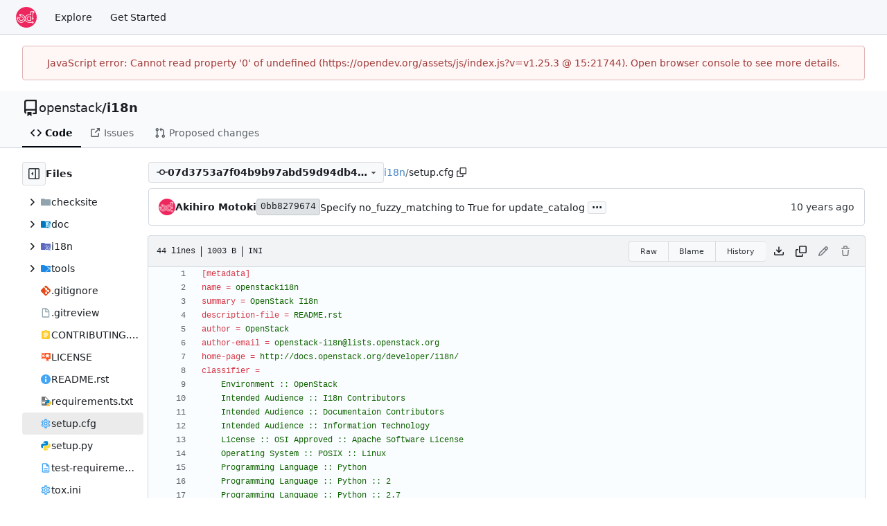

--- FILE ---
content_type: text/html; charset=utf-8
request_url: https://opendev.org/openstack/i18n/src/commit/07d3753a7f04b9b97abd59d94db4e184adf513bc/setup.cfg
body_size: 8747
content:
<!DOCTYPE html>
<html lang="en-US" data-theme="gitea-auto">
<head>
	<meta name="viewport" content="width=device-width, initial-scale=1">
	<title>i18n/setup.cfg at 07d3753a7f04b9b97abd59d94db4e184adf513bc - i18n - OpenDev: Free Software Needs Free Tools</title>
	<link rel="manifest" href="[data-uri]">
	<meta name="author" content="openstack">
	<meta name="description" content="i18n - Utilities, assets and configurations used by I18n team">
	<meta name="keywords" content="go,git,self-hosted,gitea">
	<meta name="referrer" content="no-referrer">


	<link rel="alternate" type="application/atom+xml" title="" href="/openstack/i18n.atom">
	<link rel="alternate" type="application/rss+xml" title="" href="/openstack/i18n.rss">

	<link rel="icon" href="/assets/img/favicon.svg" type="image/svg+xml">
	<link rel="alternate icon" href="/assets/img/favicon.png" type="image/png">
	
	
		<meta property="og:title" content="i18n/setup.cfg at 07d3753a7f04b9b97abd59d94db4e184adf513bc">
		<meta property="og:url" content="https://opendev.org//openstack/i18n/src/commit/07d3753a7f04b9b97abd59d94db4e184adf513bc/setup.cfg">
		
	
	<meta property="og:type" content="object">
	
		<meta property="og:image" content="https://opendev.org/avatars/openstack">
	

<meta property="og:site_name" content="OpenDev: Free Software Needs Free Tools">

	<link rel="stylesheet" href="/assets/css/index.css?v=v1.25.3">
<link rel="stylesheet" href="/assets/css/theme-gitea-auto.css?v=v1.25.3">

	
<script>
	
	window.addEventListener('error', function(e) {window._globalHandlerErrors=window._globalHandlerErrors||[]; window._globalHandlerErrors.push(e);});
	window.addEventListener('unhandledrejection', function(e) {window._globalHandlerErrors=window._globalHandlerErrors||[]; window._globalHandlerErrors.push(e);});
	window.config = {
		appUrl: 'https:\/\/opendev.org\/',
		appSubUrl: '',
		assetVersionEncoded: encodeURIComponent('v1.25.3'), 
		assetUrlPrefix: '\/assets',
		runModeIsProd:  true ,
		customEmojis: {"codeberg":":codeberg:","git":":git:","gitea":":gitea:","github":":github:","gitlab":":gitlab:","gogs":":gogs:"},
		csrfToken: 'xq1plB004QxfBg-TAcFXefC-Abo6MTc2ODkyOTAxMDQ2ODMwODEwMQ',
		pageData: {},
		notificationSettings: {"EventSourceUpdateTime":10000,"MaxTimeout":60000,"MinTimeout":10000,"TimeoutStep":10000}, 
		enableTimeTracking:  false ,
		
		mermaidMaxSourceCharacters:  50000 ,
		
		i18n: {
			copy_success: "Copied!",
			copy_error: "Copy failed",
			error_occurred: "An error occurred",
			remove_label_str: "Remove item \"%s\"",
			modal_confirm: "Confirm",
			modal_cancel: "Cancel",
			more_items: "More items",
		},
	};
	
	window.config.pageData = window.config.pageData || {};
</script>
<script src="/assets/js/index.js?v=v1.25.3" onerror="alert('Failed to load asset files from ' + this.src + '. Please make sure the asset files can be accessed.')"></script>

	<meta name="theme-color" content="#ee265e"/>

</head>
<body hx-headers='{"x-csrf-token": "xq1plB004QxfBg-TAcFXefC-Abo6MTc2ODkyOTAxMDQ2ODMwODEwMQ"}' hx-swap="outerHTML" hx-ext="morph" hx-push-url="false">
	

	<div class="full height">
		<noscript>This website requires JavaScript.</noscript>

		

		
			<nav id="navbar" aria-label="Navigation Bar">
	<div class="navbar-left">
		
		<a class="item" id="navbar-logo" href="/" aria-label="Home">
			<img width="30" height="30" src="/assets/img/logo.svg" alt="Logo" aria-hidden="true">
		</a>

		
		<div class="ui secondary menu navbar-mobile-right only-mobile">
			

			<button class="item ui icon mini button tw-m-0" id="navbar-expand-toggle" aria-label="Navigation Menu"><svg viewBox="0 0 16 16" class="svg octicon-three-bars" aria-hidden="true" width="16" height="16"><path d="M1 2.75A.75.75 0 0 1 1.75 2h12.5a.75.75 0 0 1 0 1.5H1.75A.75.75 0 0 1 1 2.75m0 5A.75.75 0 0 1 1.75 7h12.5a.75.75 0 0 1 0 1.5H1.75A.75.75 0 0 1 1 7.75M1.75 12h12.5a.75.75 0 0 1 0 1.5H1.75a.75.75 0 0 1 0-1.5"/></svg></button>
		</div>

		
		
			<a class="item" href="/explore/repos">Explore</a>
		

		

		
			<a class="item" target="_blank" rel="noopener noreferrer" href="https://docs.opendev.org/opendev/infra-manual/latest/gettingstarted.html">Get Started</a>
		
	</div>

	
	<div class="navbar-right">
		
			
		
	</div>

	
	
</nav>

		



<div role="main" aria-label="i18n/setup.cfg at 07d3753a7f04b9b97abd59d94db4e184adf513bc" class="page-content repository file list ">
	<div class="secondary-nav">

	<div class="ui container">
		<div class="repo-header">
			<div class="flex-item tw-items-center">
				<div class="flex-item-leading">
					

	<svg viewBox="0 0 16 16" class="svg octicon-repo" aria-hidden="true" width="24" height="24"><path d="M2 2.5A2.5 2.5 0 0 1 4.5 0h8.75a.75.75 0 0 1 .75.75v12.5a.75.75 0 0 1-.75.75h-2.5a.75.75 0 0 1 0-1.5h1.75v-2h-8a1 1 0 0 0-.714 1.7.75.75 0 1 1-1.072 1.05A2.5 2.5 0 0 1 2 11.5Zm10.5-1h-8a1 1 0 0 0-1 1v6.708A2.5 2.5 0 0 1 4.5 9h8ZM5 12.25a.25.25 0 0 1 .25-.25h3.5a.25.25 0 0 1 .25.25v3.25a.25.25 0 0 1-.4.2l-1.45-1.087a.25.25 0 0 0-.3 0L5.4 15.7a.25.25 0 0 1-.4-.2Z"/></svg>


				</div>
				<div class="flex-item-main">
					<div class="flex-item-title tw-text-18">
						<a class="muted tw-font-normal" href="/openstack">openstack</a>/<a class="muted" href="/openstack/i18n">i18n</a>
					</div>
				</div>
				<div class="flex-item-trailing">
					
					
						
					
					
					
					
				</div>
			</div>
			
		</div>
		
		
		
	</div>

	<div class="ui container">
		<overflow-menu class="ui secondary pointing menu">
			
				<div class="overflow-menu-items">
					
					<a class="active item" href="/openstack/i18n/src/commit/07d3753a7f04b9b97abd59d94db4e184adf513bc">
						<svg viewBox="0 0 16 16" class="svg octicon-code" aria-hidden="true" width="16" height="16"><path d="m11.28 3.22 4.25 4.25a.75.75 0 0 1 0 1.06l-4.25 4.25a.749.749 0 0 1-1.275-.326.75.75 0 0 1 .215-.734L13.94 8l-3.72-3.72a.749.749 0 0 1 .326-1.275.75.75 0 0 1 .734.215m-6.56 0a.75.75 0 0 1 1.042.018.75.75 0 0 1 .018 1.042L2.06 8l3.72 3.72a.749.749 0 0 1-.326 1.275.75.75 0 0 1-.734-.215L.47 8.53a.75.75 0 0 1 0-1.06Z"/></svg> Code
					</a>
					

					

					
						<a class="item" href="https://bugs.launchpad.net/openstack-i18n" target="_blank" rel="noopener noreferrer">
							<svg viewBox="0 0 16 16" class="svg octicon-link-external" aria-hidden="true" width="16" height="16"><path d="M3.75 2h3.5a.75.75 0 0 1 0 1.5h-3.5a.25.25 0 0 0-.25.25v8.5c0 .138.112.25.25.25h8.5a.25.25 0 0 0 .25-.25v-3.5a.75.75 0 0 1 1.5 0v3.5A1.75 1.75 0 0 1 12.25 14h-8.5A1.75 1.75 0 0 1 2 12.25v-8.5C2 2.784 2.784 2 3.75 2m6.854-1h4.146a.25.25 0 0 1 .25.25v4.146a.25.25 0 0 1-.427.177L13.03 4.03 9.28 7.78a.75.75 0 0 1-1.042-.018.75.75 0 0 1-.018-1.042l3.75-3.75-1.543-1.543A.25.25 0 0 1 10.604 1"/></svg> Issues
						</a>
					

					

					

					
					<a href="https://review.opendev.org/#/q/status:open+project:openstack/i18n" class="item">
						<svg viewBox="0 0 16 16" class="svg octicon-git-pull-request" aria-hidden="true" width="16" height="16"><path d="M1.5 3.25a2.25 2.25 0 1 1 3 2.122v5.256a2.251 2.251 0 1 1-1.5 0V5.372A2.25 2.25 0 0 1 1.5 3.25m5.677-.177L9.573.677A.25.25 0 0 1 10 .854V2.5h1A2.5 2.5 0 0 1 13.5 5v5.628a2.251 2.251 0 1 1-1.5 0V5a1 1 0 0 0-1-1h-1v1.646a.25.25 0 0 1-.427.177L7.177 3.427a.25.25 0 0 1 0-.354M3.75 2.5a.75.75 0 1 0 0 1.5.75.75 0 0 0 0-1.5m0 9.5a.75.75 0 1 0 0 1.5.75.75 0 0 0 0-1.5m8.25.75a.75.75 0 1 0 1.5 0 .75.75 0 0 0-1.5 0"/></svg> Proposed changes
					</a>

					

					
					

					

					

					

					

					

					
				</div>
			
		</overflow-menu>
	</div>
	<div class="ui tabs divider"></div>
</div>

	<div class="ui container fluid padded">
		

		

		




		<div class="repo-view-container">
			<div class="tw-flex tw-flex-col repo-view-file-tree-container not-mobile " >
				<div class="flex-text-block repo-button-row">
	<button class="ui compact basic icon button"
		data-global-click="onRepoViewFileTreeToggle" data-toggle-action="hide"
		data-tooltip-content="Hide file tree">
		<svg viewBox="0 0 16 16" class="svg octicon-sidebar-expand" aria-hidden="true" width="16" height="16"><path d="m4.177 7.823 2.396-2.396A.25.25 0 0 1 7 5.604v4.792a.25.25 0 0 1-.427.177L4.177 8.177a.25.25 0 0 1 0-.354"/><path d="M0 1.75C0 .784.784 0 1.75 0h12.5C15.216 0 16 .784 16 1.75v12.5A1.75 1.75 0 0 1 14.25 16H1.75A1.75 1.75 0 0 1 0 14.25Zm1.75-.25a.25.25 0 0 0-.25.25v12.5c0 .138.112.25.25.25H9.5v-13Zm12.5 13a.25.25 0 0 0 .25-.25V1.75a.25.25 0 0 0-.25-.25H11v13Z"/></svg>
	</button>
	<b>Files</b>
</div>


<div id="view-file-tree" class="tw-overflow-auto tw-h-full is-loading"
	data-repo-link="/openstack/i18n"
	data-tree-path="setup.cfg"
	data-current-ref-name-sub-url="commit/07d3753a7f04b9b97abd59d94db4e184adf513bc"
></div>

			</div>
			<div class="repo-view-content">
				

<div class="repo-view-content-data tw-hidden" data-document-title="i18n/setup.cfg at 07d3753a7f04b9b97abd59d94db4e184adf513bc" data-document-title-common="i18n - OpenDev: Free Software Needs Free Tools"></div>


<div class="repo-button-row">
	<div class="repo-button-row-left">
	
		<button class="repo-view-file-tree-toggle-show ui compact basic button icon not-mobile tw-hidden"
			data-global-click="onRepoViewFileTreeToggle" data-toggle-action="show"
			data-tooltip-content="Show file tree">
			<svg viewBox="0 0 16 16" class="svg octicon-sidebar-collapse" aria-hidden="true" width="16" height="16"><path d="M6.823 7.823a.25.25 0 0 1 0 .354l-2.396 2.396A.25.25 0 0 1 4 10.396V5.604a.25.25 0 0 1 .427-.177Z"/><path d="M1.75 0h12.5C15.216 0 16 .784 16 1.75v12.5A1.75 1.75 0 0 1 14.25 16H1.75A1.75 1.75 0 0 1 0 14.25V1.75C0 .784.784 0 1.75 0M1.5 1.75v12.5c0 .138.112.25.25.25H9.5v-13H1.75a.25.25 0 0 0-.25.25M11 14.5h3.25a.25.25 0 0 0 .25-.25V1.75a.25.25 0 0 0-.25-.25H11Z"/></svg>
		</button>
	

	
<div class=""
	data-global-init="initRepoBranchTagSelector"
	data-text-release-compare="Compare"
	data-text-branches="Branches"
	data-text-tags="Tags"
	data-text-filter-branch="Filter branch"
	data-text-filter-tag="Find tag"
	data-text-default-branch-label="default"
	data-text-create-tag="Create tag %s"
	data-text-create-branch="Create branch %s"
	data-text-create-ref-from="from &#34;%s&#34;"
	data-text-no-results="No results found."
	data-text-view-all-branches="View all branches"
	data-text-view-all-tags="View all tags"

	data-current-repo-default-branch="master"
	data-current-repo-link="/openstack/i18n"
	data-current-tree-path="setup.cfg"
	data-current-ref-type="commit"
	data-current-ref-short-name="07d3753a7f04b9b97abd59d94db4e184adf513bc"

	data-ref-link-template="{RepoLink}/src/{RefType}/{RefShortName}/{TreePath}"
	data-ref-form-action-template=""
	data-dropdown-fixed-text=""
	data-show-tab-branches="true"
	data-show-tab-tags="true"
	data-allow-create-new-ref="false"
	data-show-view-all-refs-entry="true"

	data-enable-feed="true"
>
	
	<div class="ui dropdown custom branch-selector-dropdown ellipsis-text-items">
		<div class="ui compact button branch-dropdown-button">
			<span class="flex-text-block gt-ellipsis">
				
					
						<svg viewBox="0 0 16 16" class="svg octicon-git-commit" aria-hidden="true" width="16" height="16"><path d="M11.93 8.5a4.002 4.002 0 0 1-7.86 0H.75a.75.75 0 0 1 0-1.5h3.32a4.002 4.002 0 0 1 7.86 0h3.32a.75.75 0 0 1 0 1.5Zm-1.43-.75a2.5 2.5 0 1 0-5 0 2.5 2.5 0 0 0 5 0"/></svg>
					
					<strong class="tw-inline-block gt-ellipsis">07d3753a7f04b9b97abd59d94db4e184adf513bc</strong>
				
			</span>
			<svg viewBox="0 0 16 16" class="dropdown icon svg octicon-triangle-down" aria-hidden="true" width="14" height="14"><path d="m4.427 7.427 3.396 3.396a.25.25 0 0 0 .354 0l3.396-3.396A.25.25 0 0 0 11.396 7H4.604a.25.25 0 0 0-.177.427"/></svg>
		</div>
	</div>
</div>


	

	
	

	

	

	
		
		<span class="breadcrumb">
			<a class="section" href="/openstack/i18n/src/commit/07d3753a7f04b9b97abd59d94db4e184adf513bc" title="i18n">i18n</a><span class="breadcrumb-divider">/</span><span class="active section" title="setup.cfg">setup.cfg</span>
					<button class="btn interact-fg tw-mx-1" data-clipboard-text="setup.cfg" data-tooltip-content="Copy path"><svg viewBox="0 0 16 16" class="svg octicon-copy" aria-hidden="true" width="14" height="14"><path d="M0 6.75C0 5.784.784 5 1.75 5h1.5a.75.75 0 0 1 0 1.5h-1.5a.25.25 0 0 0-.25.25v7.5c0 .138.112.25.25.25h7.5a.25.25 0 0 0 .25-.25v-1.5a.75.75 0 0 1 1.5 0v1.5A1.75 1.75 0 0 1 9.25 16h-7.5A1.75 1.75 0 0 1 0 14.25Z"/><path d="M5 1.75C5 .784 5.784 0 6.75 0h7.5C15.216 0 16 .784 16 1.75v7.5A1.75 1.75 0 0 1 14.25 11h-7.5A1.75 1.75 0 0 1 5 9.25Zm1.75-.25a.25.25 0 0 0-.25.25v7.5c0 .138.112.25.25.25h7.5a.25.25 0 0 0 .25-.25v-7.5a.25.25 0 0 0-.25-.25Z"/></svg></button></span>
	
	</div>

	<div class="repo-button-row-right">
		
		
		
	</div>
</div>

	<div  class="tab-size-4 non-diff-file-content"
	data-global-init="initRepoFileView" data-raw-file-link="/openstack/i18n/raw/commit/07d3753a7f04b9b97abd59d94db4e184adf513bc/setup.cfg">

	
		<div id="repo-file-commit-box" class="ui segment list-header tw-mb-4 tw-flex tw-justify-between">
			<div class="latest-commit">

	
		
			<img loading="lazy" alt class="ui avatar tw-align-middle" src="/assets/img/avatar_default.png" title="Akihiro Motoki" width="24" height="24"/>
			<span class="author-wrapper" title="Akihiro Motoki"><strong>Akihiro Motoki</strong></span>
		
	

	<a href="/openstack/i18n/commit/0bb82796740cd5dd4985f3be26b69dcb41db4bbb" class="ui label commit-id-short " rel="nofollow">0bb8279674</a>

	


	
	<span class="grey commit-summary" title="Specify no_fuzzy_matching to True for update_catalog"><span class="message-wrapper"><a href="/openstack/i18n/commit/0bb82796740cd5dd4985f3be26b69dcb41db4bbb" class="muted">Specify no_fuzzy_matching to True for update_catalog</a></span>
		
			<button class="ui button ellipsis-button" aria-expanded="false" data-global-click="onRepoEllipsisButtonClick">...</button>
			<pre class="commit-body tw-hidden">update_catalog is used to update glossary PO files.
In glossary PO files, fuzzy matching proposes inappropriate entries
and as a result it is useless in most cases.
It looks reasonable to set no_fuzzy_matching to True in our use cases.

Change-Id: I3a77cb7ed231173fce27c666a9eed2821612d57c</pre>
		
	</span>

</div>

			
				
					<div class="text grey age flex-text-block">
						<relative-time prefix="" tense="past" datetime="2016-09-09T15:01:17+09:00" data-tooltip-content data-tooltip-interactive="true">2016-09-09 15:01:17 +09:00</relative-time>
					</div>
				
			
		</div>
	

	<h4 class="file-header ui top attached header tw-flex tw-items-center tw-justify-between tw-flex-wrap">
		<div class="file-header-left tw-flex tw-items-center tw-py-2 tw-pr-4">
			
				<div class="file-info tw-font-mono">
	
	
		<div class="file-info-entry">
			44 lines
		</div>
	
	
		<div class="file-info-entry">
			<span class="file-info-size">1003 B</span>
		</div>
	
	
	
		<div class="file-info-entry">
			INI
		</div>
	
	
	
	
	
</div>

			
		</div>
		<div class="file-header-right file-actions flex-text-block tw-flex-wrap">
			
			<div class="ui compact icon buttons file-view-toggle-buttons tw-hidden">
				
				<a href="?display=source" class="ui mini basic button file-view-toggle-source active" data-tooltip-content="View Source"><svg viewBox="0 0 16 16" class="svg octicon-code" aria-hidden="true" width="15" height="15"><path d="m11.28 3.22 4.25 4.25a.75.75 0 0 1 0 1.06l-4.25 4.25a.749.749 0 0 1-1.275-.326.75.75 0 0 1 .215-.734L13.94 8l-3.72-3.72a.749.749 0 0 1 .326-1.275.75.75 0 0 1 .734.215m-6.56 0a.75.75 0 0 1 1.042.018.75.75 0 0 1 .018 1.042L2.06 8l3.72 3.72a.749.749 0 0 1-.326 1.275.75.75 0 0 1-.734-.215L.47 8.53a.75.75 0 0 1 0-1.06Z"/></svg></a>
				
				<a href="?display=rendered" class="ui mini basic button file-view-toggle-rendered " data-tooltip-content="View Rendered"><svg viewBox="0 0 16 16" class="svg octicon-file" aria-hidden="true" width="15" height="15"><path d="M2 1.75C2 .784 2.784 0 3.75 0h6.586c.464 0 .909.184 1.237.513l2.914 2.914c.329.328.513.773.513 1.237v9.586A1.75 1.75 0 0 1 13.25 16h-9.5A1.75 1.75 0 0 1 2 14.25Zm1.75-.25a.25.25 0 0 0-.25.25v12.5c0 .138.112.25.25.25h9.5a.25.25 0 0 0 .25-.25V6h-2.75A1.75 1.75 0 0 1 9 4.25V1.5Zm6.75.062V4.25c0 .138.112.25.25.25h2.688l-.011-.013-2.914-2.914z"/></svg></a>
			</div>
			
				<div class="ui buttons tw-mr-1">
					<a class="ui mini basic button" href="/openstack/i18n/raw/commit/07d3753a7f04b9b97abd59d94db4e184adf513bc/setup.cfg">Raw</a>
					
					
						<a class="ui mini basic button" href="/openstack/i18n/blame/commit/07d3753a7f04b9b97abd59d94db4e184adf513bc/setup.cfg">Blame</a>
					
					<a class="ui mini basic button" href="/openstack/i18n/commits/commit/07d3753a7f04b9b97abd59d94db4e184adf513bc/setup.cfg">History</a>
					
				</div>
				<a download class="btn-octicon" data-tooltip-content="Download file" href="/openstack/i18n/raw/commit/07d3753a7f04b9b97abd59d94db4e184adf513bc/setup.cfg"><svg viewBox="0 0 16 16" class="svg octicon-download" aria-hidden="true" width="16" height="16"><path d="M2.75 14A1.75 1.75 0 0 1 1 12.25v-2.5a.75.75 0 0 1 1.5 0v2.5c0 .138.112.25.25.25h10.5a.25.25 0 0 0 .25-.25v-2.5a.75.75 0 0 1 1.5 0v2.5A1.75 1.75 0 0 1 13.25 14Z"/><path d="M7.25 7.689V2a.75.75 0 0 1 1.5 0v5.689l1.97-1.969a.749.749 0 1 1 1.06 1.06l-3.25 3.25a.75.75 0 0 1-1.06 0L4.22 6.78a.749.749 0 1 1 1.06-1.06z"/></svg></a>
				<a class="btn-octicon " data-global-click="onCopyContentButtonClick"
					
					data-tooltip-content="Copy content"
				><svg viewBox="0 0 16 16" class="svg octicon-copy" aria-hidden="true" width="16" height="16"><path d="M0 6.75C0 5.784.784 5 1.75 5h1.5a.75.75 0 0 1 0 1.5h-1.5a.25.25 0 0 0-.25.25v7.5c0 .138.112.25.25.25h7.5a.25.25 0 0 0 .25-.25v-1.5a.75.75 0 0 1 1.5 0v1.5A1.75 1.75 0 0 1 9.25 16h-7.5A1.75 1.75 0 0 1 0 14.25Z"/><path d="M5 1.75C5 .784 5.784 0 6.75 0h7.5C15.216 0 16 .784 16 1.75v7.5A1.75 1.75 0 0 1 14.25 11h-7.5A1.75 1.75 0 0 1 5 9.25Zm1.75-.25a.25.25 0 0 0-.25.25v7.5c0 .138.112.25.25.25h7.5a.25.25 0 0 0 .25-.25v-7.5a.25.25 0 0 0-.25-.25Z"/></svg></a>
				
				
					
						<span class="btn-octicon disabled" data-tooltip-content="You must be on a branch to make or propose changes to this file."><svg viewBox="0 0 16 16" class="svg octicon-pencil" aria-hidden="true" width="16" height="16"><path d="M11.013 1.427a1.75 1.75 0 0 1 2.474 0l1.086 1.086a1.75 1.75 0 0 1 0 2.474l-8.61 8.61c-.21.21-.47.364-.756.445l-3.251.93a.75.75 0 0 1-.927-.928l.929-3.25c.081-.286.235-.547.445-.758l8.61-8.61Zm.176 4.823L9.75 4.81l-6.286 6.287a.25.25 0 0 0-.064.108l-.558 1.953 1.953-.558a.25.25 0 0 0 .108-.064Zm1.238-3.763a.25.25 0 0 0-.354 0L10.811 3.75l1.439 1.44 1.263-1.263a.25.25 0 0 0 0-.354Z"/></svg></span>
					
					
						<span class="btn-octicon disabled" data-tooltip-content="You must be on a branch to make or propose changes to this file."><svg viewBox="0 0 16 16" class="svg octicon-trash" aria-hidden="true" width="16" height="16"><path d="M11 1.75V3h2.25a.75.75 0 0 1 0 1.5H2.75a.75.75 0 0 1 0-1.5H5V1.75C5 .784 5.784 0 6.75 0h2.5C10.216 0 11 .784 11 1.75M4.496 6.675l.66 6.6a.25.25 0 0 0 .249.225h5.19a.25.25 0 0 0 .249-.225l.66-6.6a.75.75 0 0 1 1.492.149l-.66 6.6A1.75 1.75 0 0 1 10.595 15h-5.19a1.75 1.75 0 0 1-1.741-1.575l-.66-6.6a.75.75 0 1 1 1.492-.15M6.5 1.75V3h3V1.75a.25.25 0 0 0-.25-.25h-2.5a.25.25 0 0 0-.25.25"/></svg></span>
					
				
			
			
		</div>
	</h4>

	<div class="ui bottom attached table unstackable segment">
		
			
	


		
		<div class="file-view code-view">
			
				<table>
					<tbody>
					
						
						<tr>
							<td class="lines-num"><span id="L1" data-line-number="1"></span></td>
							
							<td rel="L1" class="lines-code chroma"><code class="code-inner"><span class="k">[metadata]</span>
</code></td>
						</tr>
					
						
						<tr>
							<td class="lines-num"><span id="L2" data-line-number="2"></span></td>
							
							<td rel="L2" class="lines-code chroma"><code class="code-inner"><span class="na">name</span> <span class="o">=</span> <span class="s">openstacki18n</span>
</code></td>
						</tr>
					
						
						<tr>
							<td class="lines-num"><span id="L3" data-line-number="3"></span></td>
							
							<td rel="L3" class="lines-code chroma"><code class="code-inner"><span class="na">summary</span> <span class="o">=</span> <span class="s">OpenStack I18n</span>
</code></td>
						</tr>
					
						
						<tr>
							<td class="lines-num"><span id="L4" data-line-number="4"></span></td>
							
							<td rel="L4" class="lines-code chroma"><code class="code-inner"><span class="na">description-file</span> <span class="o">=</span> <span class="s">README.rst</span>
</code></td>
						</tr>
					
						
						<tr>
							<td class="lines-num"><span id="L5" data-line-number="5"></span></td>
							
							<td rel="L5" class="lines-code chroma"><code class="code-inner"><span class="na">author</span> <span class="o">=</span> <span class="s">OpenStack</span>
</code></td>
						</tr>
					
						
						<tr>
							<td class="lines-num"><span id="L6" data-line-number="6"></span></td>
							
							<td rel="L6" class="lines-code chroma"><code class="code-inner"><span class="na">author-email</span> <span class="o">=</span> <span class="s">openstack-i18n@lists.openstack.org</span>
</code></td>
						</tr>
					
						
						<tr>
							<td class="lines-num"><span id="L7" data-line-number="7"></span></td>
							
							<td rel="L7" class="lines-code chroma"><code class="code-inner"><span class="na">home-page</span> <span class="o">=</span> <span class="s">http://docs.openstack.org/developer/i18n/</span>
</code></td>
						</tr>
					
						
						<tr>
							<td class="lines-num"><span id="L8" data-line-number="8"></span></td>
							
							<td rel="L8" class="lines-code chroma"><code class="code-inner"><span class="na">classifier</span> <span class="o">=</span><span class="s">
</span></code></td>
						</tr>
					
						
						<tr>
							<td class="lines-num"><span id="L9" data-line-number="9"></span></td>
							
							<td rel="L9" class="lines-code chroma"><code class="code-inner"><span class="s">    Environment :: OpenStack
</span></code></td>
						</tr>
					
						
						<tr>
							<td class="lines-num"><span id="L10" data-line-number="10"></span></td>
							
							<td rel="L10" class="lines-code chroma"><code class="code-inner"><span class="s">    Intended Audience :: I18n Contributors
</span></code></td>
						</tr>
					
						
						<tr>
							<td class="lines-num"><span id="L11" data-line-number="11"></span></td>
							
							<td rel="L11" class="lines-code chroma"><code class="code-inner"><span class="s">    Intended Audience :: Documentaion Contributors
</span></code></td>
						</tr>
					
						
						<tr>
							<td class="lines-num"><span id="L12" data-line-number="12"></span></td>
							
							<td rel="L12" class="lines-code chroma"><code class="code-inner"><span class="s">    Intended Audience :: Information Technology
</span></code></td>
						</tr>
					
						
						<tr>
							<td class="lines-num"><span id="L13" data-line-number="13"></span></td>
							
							<td rel="L13" class="lines-code chroma"><code class="code-inner"><span class="s">    License :: OSI Approved :: Apache Software License
</span></code></td>
						</tr>
					
						
						<tr>
							<td class="lines-num"><span id="L14" data-line-number="14"></span></td>
							
							<td rel="L14" class="lines-code chroma"><code class="code-inner"><span class="s">    Operating System :: POSIX :: Linux
</span></code></td>
						</tr>
					
						
						<tr>
							<td class="lines-num"><span id="L15" data-line-number="15"></span></td>
							
							<td rel="L15" class="lines-code chroma"><code class="code-inner"><span class="s">    Programming Language :: Python
</span></code></td>
						</tr>
					
						
						<tr>
							<td class="lines-num"><span id="L16" data-line-number="16"></span></td>
							
							<td rel="L16" class="lines-code chroma"><code class="code-inner"><span class="s">    Programming Language :: Python :: 2
</span></code></td>
						</tr>
					
						
						<tr>
							<td class="lines-num"><span id="L17" data-line-number="17"></span></td>
							
							<td rel="L17" class="lines-code chroma"><code class="code-inner"><span class="s">    Programming Language :: Python :: 2.7
</span></code></td>
						</tr>
					
						
						<tr>
							<td class="lines-num"><span id="L18" data-line-number="18"></span></td>
							
							<td rel="L18" class="lines-code chroma"><code class="code-inner"><span class="s">    Programming Language :: Python :: 3
</span></code></td>
						</tr>
					
						
						<tr>
							<td class="lines-num"><span id="L19" data-line-number="19"></span></td>
							
							<td rel="L19" class="lines-code chroma"><code class="code-inner"><span class="s">    Programming Language :: Python :: 3.4
</span></code></td>
						</tr>
					
						
						<tr>
							<td class="lines-num"><span id="L20" data-line-number="20"></span></td>
							
							<td rel="L20" class="lines-code chroma"><code class="code-inner"><span class="s">    Topic :: I18n</span>
</code></td>
						</tr>
					
						
						<tr>
							<td class="lines-num"><span id="L21" data-line-number="21"></span></td>
							
							<td rel="L21" class="lines-code chroma"><code class="code-inner">
</code></td>
						</tr>
					
						
						<tr>
							<td class="lines-num"><span id="L22" data-line-number="22"></span></td>
							
							<td rel="L22" class="lines-code chroma"><code class="code-inner"><span class="k">[global]</span>
</code></td>
						</tr>
					
						
						<tr>
							<td class="lines-num"><span id="L23" data-line-number="23"></span></td>
							
							<td rel="L23" class="lines-code chroma"><code class="code-inner"><span class="na">setup-hooks</span> <span class="o">=</span><span class="s">
</span></code></td>
						</tr>
					
						
						<tr>
							<td class="lines-num"><span id="L24" data-line-number="24"></span></td>
							
							<td rel="L24" class="lines-code chroma"><code class="code-inner"><span class="s">    pbr.hooks.setup_hook</span>
</code></td>
						</tr>
					
						
						<tr>
							<td class="lines-num"><span id="L25" data-line-number="25"></span></td>
							
							<td rel="L25" class="lines-code chroma"><code class="code-inner">
</code></td>
						</tr>
					
						
						<tr>
							<td class="lines-num"><span id="L26" data-line-number="26"></span></td>
							
							<td rel="L26" class="lines-code chroma"><code class="code-inner"><span class="k">[files]</span>
</code></td>
						</tr>
					
						
						<tr>
							<td class="lines-num"><span id="L27" data-line-number="27"></span></td>
							
							<td rel="L27" class="lines-code chroma"><code class="code-inner">
</code></td>
						</tr>
					
						
						<tr>
							<td class="lines-num"><span id="L28" data-line-number="28"></span></td>
							
							<td rel="L28" class="lines-code chroma"><code class="code-inner"><span class="k">[build_sphinx]</span>
</code></td>
						</tr>
					
						
						<tr>
							<td class="lines-num"><span id="L29" data-line-number="29"></span></td>
							
							<td rel="L29" class="lines-code chroma"><code class="code-inner"><span class="na">all_files</span> <span class="o">=</span> <span class="s">1</span>
</code></td>
						</tr>
					
						
						<tr>
							<td class="lines-num"><span id="L30" data-line-number="30"></span></td>
							
							<td rel="L30" class="lines-code chroma"><code class="code-inner"><span class="na">build-dir</span> <span class="o">=</span> <span class="s">doc/build</span>
</code></td>
						</tr>
					
						
						<tr>
							<td class="lines-num"><span id="L31" data-line-number="31"></span></td>
							
							<td rel="L31" class="lines-code chroma"><code class="code-inner"><span class="na">source-dir</span> <span class="o">=</span> <span class="s">doc/source</span>
</code></td>
						</tr>
					
						
						<tr>
							<td class="lines-num"><span id="L32" data-line-number="32"></span></td>
							
							<td rel="L32" class="lines-code chroma"><code class="code-inner">
</code></td>
						</tr>
					
						
						<tr>
							<td class="lines-num"><span id="L33" data-line-number="33"></span></td>
							
							<td rel="L33" class="lines-code chroma"><code class="code-inner"><span class="k">[wheel]</span>
</code></td>
						</tr>
					
						
						<tr>
							<td class="lines-num"><span id="L34" data-line-number="34"></span></td>
							
							<td rel="L34" class="lines-code chroma"><code class="code-inner"><span class="na">universal</span> <span class="o">=</span> <span class="s">1</span>
</code></td>
						</tr>
					
						
						<tr>
							<td class="lines-num"><span id="L35" data-line-number="35"></span></td>
							
							<td rel="L35" class="lines-code chroma"><code class="code-inner">
</code></td>
						</tr>
					
						
						<tr>
							<td class="lines-num"><span id="L36" data-line-number="36"></span></td>
							
							<td rel="L36" class="lines-code chroma"><code class="code-inner"><span class="k">[pbr]</span>
</code></td>
						</tr>
					
						
						<tr>
							<td class="lines-num"><span id="L37" data-line-number="37"></span></td>
							
							<td rel="L37" class="lines-code chroma"><code class="code-inner"><span class="na">warnerrors</span> <span class="o">=</span> <span class="s">True</span>
</code></td>
						</tr>
					
						
						<tr>
							<td class="lines-num"><span id="L38" data-line-number="38"></span></td>
							
							<td rel="L38" class="lines-code chroma"><code class="code-inner">
</code></td>
						</tr>
					
						
						<tr>
							<td class="lines-num"><span id="L39" data-line-number="39"></span></td>
							
							<td rel="L39" class="lines-code chroma"><code class="code-inner"><span class="k">[update_catalog]</span>
</code></td>
						</tr>
					
						
						<tr>
							<td class="lines-num"><span id="L40" data-line-number="40"></span></td>
							
							<td rel="L40" class="lines-code chroma"><code class="code-inner"><span class="na">domain</span> <span class="o">=</span> <span class="s">i18n</span>
</code></td>
						</tr>
					
						
						<tr>
							<td class="lines-num"><span id="L41" data-line-number="41"></span></td>
							
							<td rel="L41" class="lines-code chroma"><code class="code-inner"><span class="na">output_dir</span> <span class="o">=</span> <span class="s">i18n/locale</span>
</code></td>
						</tr>
					
						
						<tr>
							<td class="lines-num"><span id="L42" data-line-number="42"></span></td>
							
							<td rel="L42" class="lines-code chroma"><code class="code-inner"><span class="na">input_file</span> <span class="o">=</span> <span class="s">i18n/locale/i18n.pot</span>
</code></td>
						</tr>
					
						
						<tr>
							<td class="lines-num"><span id="L43" data-line-number="43"></span></td>
							
							<td rel="L43" class="lines-code chroma"><code class="code-inner"><span class="na">no_fuzzy_matching</span> <span class="o">=</span> <span class="s">True</span>
</code></td>
						</tr>
					
					</tbody>
				</table>
			
		</div>

		<div class="code-line-menu tippy-target">
			
			<a class="item view_git_blame" role="menuitem" href="/openstack/i18n/blame/commit/07d3753a7f04b9b97abd59d94db4e184adf513bc/setup.cfg">View Git Blame</a>
			<a class="item copy-line-permalink" role="menuitem" data-url="/openstack/i18n/src/commit/07d3753a7f04b9b97abd59d94db4e184adf513bc/setup.cfg">Copy Permalink</a>
		</div>
	</div>
</div>



			</div>
		</div>
	</div>
</div>


		
	</div>
	
	<footer class="page-footer" role="group" aria-label="Footer">
	<div class="left-links" role="contentinfo" aria-label="About Software">
		
			<a target="_blank" rel="noopener noreferrer" href="https://about.gitea.com">Powered by Gitea</a>
		
		
			Version:
			
				v1.25.3
			
		
		
			Page: <strong>46ms</strong>
			Template: <strong>7ms</strong>
		
	</div>
	<div class="right-links" role="group" aria-label="Links">
		<div class="ui dropdown upward">
			<span class="flex-text-inline"><svg viewBox="0 0 16 16" class="svg octicon-globe" aria-hidden="true" width="14" height="14"><path d="M8 0a8 8 0 1 1 0 16A8 8 0 0 1 8 0M5.78 8.75a9.64 9.64 0 0 0 1.363 4.177q.383.64.857 1.215c.245-.296.551-.705.857-1.215A9.64 9.64 0 0 0 10.22 8.75Zm4.44-1.5a9.64 9.64 0 0 0-1.363-4.177c-.307-.51-.612-.919-.857-1.215a10 10 0 0 0-.857 1.215A9.64 9.64 0 0 0 5.78 7.25Zm-5.944 1.5H1.543a6.51 6.51 0 0 0 4.666 5.5q-.184-.271-.352-.552c-.715-1.192-1.437-2.874-1.581-4.948m-2.733-1.5h2.733c.144-2.074.866-3.756 1.58-4.948q.18-.295.353-.552a6.51 6.51 0 0 0-4.666 5.5m10.181 1.5c-.144 2.074-.866 3.756-1.58 4.948q-.18.296-.353.552a6.51 6.51 0 0 0 4.666-5.5Zm2.733-1.5a6.51 6.51 0 0 0-4.666-5.5q.184.272.353.552c.714 1.192 1.436 2.874 1.58 4.948Z"/></svg> English</span>
			<div class="menu language-menu">
				<a lang="id-ID" data-url="/?lang=id-ID" class="item ">Bahasa Indonesia</a>
				<a lang="de-DE" data-url="/?lang=de-DE" class="item ">Deutsch</a>
				<a lang="en-US" data-url="/?lang=en-US" class="item selected">English</a>
				<a lang="es-ES" data-url="/?lang=es-ES" class="item ">Español</a>
				<a lang="fr-FR" data-url="/?lang=fr-FR" class="item ">Français</a>
				<a lang="ga-IE" data-url="/?lang=ga-IE" class="item ">Gaeilge</a>
				<a lang="it-IT" data-url="/?lang=it-IT" class="item ">Italiano</a>
				<a lang="lv-LV" data-url="/?lang=lv-LV" class="item ">Latviešu</a>
				<a lang="hu-HU" data-url="/?lang=hu-HU" class="item ">Magyar nyelv</a>
				<a lang="nl-NL" data-url="/?lang=nl-NL" class="item ">Nederlands</a>
				<a lang="pl-PL" data-url="/?lang=pl-PL" class="item ">Polski</a>
				<a lang="pt-PT" data-url="/?lang=pt-PT" class="item ">Português de Portugal</a>
				<a lang="pt-BR" data-url="/?lang=pt-BR" class="item ">Português do Brasil</a>
				<a lang="fi-FI" data-url="/?lang=fi-FI" class="item ">Suomi</a>
				<a lang="sv-SE" data-url="/?lang=sv-SE" class="item ">Svenska</a>
				<a lang="tr-TR" data-url="/?lang=tr-TR" class="item ">Türkçe</a>
				<a lang="cs-CZ" data-url="/?lang=cs-CZ" class="item ">Čeština</a>
				<a lang="el-GR" data-url="/?lang=el-GR" class="item ">Ελληνικά</a>
				<a lang="bg-BG" data-url="/?lang=bg-BG" class="item ">Български</a>
				<a lang="ru-RU" data-url="/?lang=ru-RU" class="item ">Русский</a>
				<a lang="uk-UA" data-url="/?lang=uk-UA" class="item ">Українська</a>
				<a lang="fa-IR" data-url="/?lang=fa-IR" class="item ">فارسی</a>
				<a lang="ml-IN" data-url="/?lang=ml-IN" class="item ">മലയാളം</a>
				<a lang="ja-JP" data-url="/?lang=ja-JP" class="item ">日本語</a>
				<a lang="zh-CN" data-url="/?lang=zh-CN" class="item ">简体中文</a>
				<a lang="zh-TW" data-url="/?lang=zh-TW" class="item ">繁體中文（台灣）</a>
				<a lang="zh-HK" data-url="/?lang=zh-HK" class="item ">繁體中文（香港）</a>
				<a lang="ko-KR" data-url="/?lang=ko-KR" class="item ">한국어</a>
				</div>
		</div>
		<a href="/assets/licenses.txt">Licenses</a>
		<a href="/api/swagger">API</a>
		
	</div>
</footer>

	
</body>
</html>

